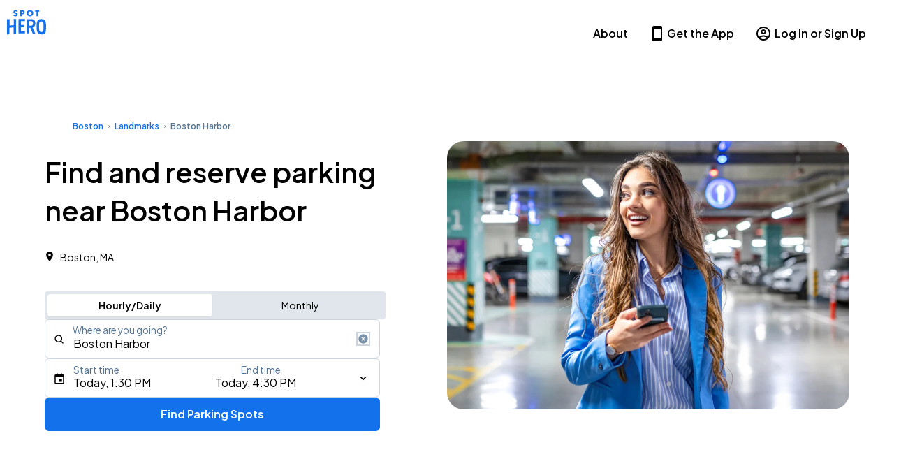

--- FILE ---
content_type: text/javascript; charset=utf-8
request_url: https://app.link/_r?sdk=web2.85.0&branch_key=key_live_njlsQY4aYLvrQoBUwHRxrgobsqdAKIKM&callback=branch_callback__0
body_size: 69
content:
/**/ typeof branch_callback__0 === 'function' && branch_callback__0("1540781275302261135");

--- FILE ---
content_type: text/javascript
request_url: https://spothero.com/consumer-seo/_next/static/chunks/493-b2b1f40c667d2096.js
body_size: 3872
content:
!function(){try{var e="undefined"!=typeof window?window:"undefined"!=typeof global?global:"undefined"!=typeof self?self:{},t=(new e.Error).stack;t&&(e._sentryDebugIds=e._sentryDebugIds||{},e._sentryDebugIds[t]="42eb1d6a-420c-4db1-9902-4dacadccb1b5",e._sentryDebugIdIdentifier="sentry-dbid-42eb1d6a-420c-4db1-9902-4dacadccb1b5")}catch(e){}}();"use strict";(self.webpackChunk_N_E=self.webpackChunk_N_E||[]).push([[493],{30493:function(e,t,r){r.r(t),r.d(t,{Element:function(){return s},Elements:function(){return d},PrismicImage:function(){return a},PrismicLink:function(){return c},PrismicProvider:function(){return PrismicProvider},PrismicRichText:function(){return PrismicRichText},PrismicText:function(){return PrismicText},PrismicToolbar:function(){return PrismicToolbar},SliceZone:function(){return SliceZone},TODOSliceComponent:function(){return TODOSliceComponent},useAllPrismicDocumentsByEveryTag:function(){return useAllPrismicDocumentsByEveryTag},useAllPrismicDocumentsByIDs:function(){return useAllPrismicDocumentsByIDs},useAllPrismicDocumentsBySomeTags:function(){return useAllPrismicDocumentsBySomeTags},useAllPrismicDocumentsByTag:function(){return useAllPrismicDocumentsByTag},useAllPrismicDocumentsByType:function(){return useAllPrismicDocumentsByType},useAllPrismicDocumentsByUIDs:function(){return useAllPrismicDocumentsByUIDs},useAllPrismicDocumentsDangerously:function(){return useAllPrismicDocumentsDangerously},useFirstPrismicDocument:function(){return useFirstPrismicDocument},usePrismicClient:function(){return usePrismicClient},usePrismicContext:function(){return usePrismicContext},usePrismicDocumentByID:function(){return usePrismicDocumentByID},usePrismicDocumentByUID:function(){return usePrismicDocumentByUID},usePrismicDocuments:function(){return usePrismicDocuments},usePrismicDocumentsByEveryTag:function(){return usePrismicDocumentsByEveryTag},usePrismicDocumentsByIDs:function(){return usePrismicDocumentsByIDs},usePrismicDocumentsBySomeTags:function(){return usePrismicDocumentsBySomeTags},usePrismicDocumentsByTag:function(){return usePrismicDocumentsByTag},usePrismicDocumentsByType:function(){return usePrismicDocumentsByType},usePrismicDocumentsByUIDs:function(){return usePrismicDocumentsByUIDs},usePrismicPreviewResolver:function(){return usePrismicPreviewResolver},useSinglePrismicDocument:function(){return useSinglePrismicDocument}});var i=r(52983),n=r(79898);let s={heading1:"heading1",heading2:"heading2",heading3:"heading3",heading4:"heading4",heading5:"heading5",heading6:"heading6",paragraph:"paragraph",preformatted:"preformatted",strong:"strong",em:"em",listItem:"list-item",oListItem:"o-list-item",list:"group-list-item",oList:"group-o-list-item",image:"image",embed:"embed",hyperlink:"hyperlink",label:"label",span:"span"},l={[s.listItem]:"listItem",[s.oListItem]:"oListItem",[s.list]:"list",[s.oList]:"oList"},wrapMapSerializer=e=>(t,r,i,n,s)=>{let o=e[l[t]||t];if(o)return o({type:t,node:r,text:i,children:n,key:s})},composeSerializers=(...e)=>(...t)=>{for(let r=0;r<e.length;r++){let i=e[r];if(i){let e=i(...t);if(null!=e)return e}}},uuid=()=>(++uuid.i).toString();uuid.i=0;let asTree=e=>{let t=prepareNodes(e),r=[];for(let e=0;e<t.length;e++)r.push(nodeToTreeNode(t[e]));return{key:uuid(),children:r}},createTreeNode=(e,t=[])=>({key:uuid(),type:e.type,text:"text"in e?e.text:void 0,node:e,children:t}),createTextTreeNode=e=>createTreeNode({type:s.span,text:e,spans:[]}),prepareNodes=e=>{let t=e.slice(0);for(let e=0;e<t.length;e++){let r=t[e];if(r.type===s.listItem||r.type===s.oListItem){let i=[r];for(;t[e+1]&&t[e+1].type===r.type;)i.push(t[e+1]),t.splice(e,1);r.type===s.listItem?t[e]={type:s.list,items:i}:t[e]={type:s.oList,items:i}}}return t},nodeToTreeNode=e=>{if("text"in e)return createTreeNode(e,textNodeSpansToTreeNodeChildren(e.spans,e));if("items"in e){let t=[];for(let r=0;r<e.items.length;r++)t.push(nodeToTreeNode(e.items[r]));return createTreeNode(e,t)}return createTreeNode(e)},textNodeSpansToTreeNodeChildren=(e,t,r)=>{if(!e.length)return[createTextTreeNode(t.text)];let i=e.slice(0);i.sort((e,t)=>e.start-t.start||t.end-e.end);let n=[];for(let e=0;e<i.length;e++){let s=i[e],l=r&&r.start||0,o=s.start-l,u=s.end-l,c=t.text.slice(o,u),a=[];for(let t=e;t<i.length;t++){let e=i[t];e!==s&&(e.start>=s.start&&e.end<=s.end?(a.push(e),i.splice(t,1),t--):e.start<s.end&&e.end>s.start&&(a.push({...e,end:s.end}),i[t]={...e,start:s.end}))}0===e&&o>0&&n.push(createTextTreeNode(t.text.slice(0,o)));let m={...s,text:c};n.push(createTreeNode(m,textNodeSpansToTreeNodeChildren(a,{...t,text:c},s))),u<t.text.length&&n.push(createTextTreeNode(t.text.slice(u,i[e+1]?i[e+1].start-l:void 0)))}return n},serialize=(e,t)=>serializeTreeNodes(asTree(e).children,t),serializeTreeNodes=(e,t)=>{let r=[];for(let i=0;i<e.length;i++){let n=e[i],s=t(n.type,n.node,n.text,serializeTreeNodes(n.children,t),n.key);null!=s&&r.push(s)}return r};var o=r(73656);let u=i.createContext({}),PrismicProvider=({client:e,linkResolver:t,richTextComponents:r,internalLinkComponent:n,externalLinkComponent:s,children:l})=>{let o=i.useMemo(()=>({client:e,linkResolver:t,richTextComponents:r,internalLinkComponent:n,externalLinkComponent:s}),[e,t,r,n,s]);return i.createElement(u.Provider,{value:o},l)},usePrismicContext=()=>i.useContext(u)||{};void 0===o&&(globalThis.process={env:{}});let usePrismicClient=e=>{let t=usePrismicContext(),r=e||(null==t?void 0:t.client);return!function(e,t){if(!e)throw Error("Invariant failed")}(r,0),r},isInternalURL=e=>{let t=/^(\/(?!\/)|#)/.test(e),r=!t&&!/^https?:\/\//.test(e);return t&&!r},c=i.forwardRef((e,t)=>{let r;let s=usePrismicContext(),l=e.linkResolver||s.linkResolver;"href"in e?r=e.href:"document"in e&&e.document?r=n.sh(e.document,l):"field"in e&&e.field&&(r=n.sh(e.field,l));let o=r&&isInternalURL(r),u=e.target||"field"in e&&e.field&&"target"in e.field&&e.field.target||!o&&"_blank"||void 0,c=e.rel||("_blank"===u?"noopener noreferrer":void 0),a=e.internalComponent||s.internalLinkComponent||"a",m=e.externalComponent||s.externalLinkComponent||"a",d=o?a:m,p=Object.assign({},e);return delete p.linkResolver,delete p.internalComponent,delete p.externalComponent,delete p.rel,delete p.target,"field"in p?delete p.field:"document"in p?delete p.document:"href"in p&&delete p.href,r?i.createElement(d,{...p,ref:t,href:r,target:u,rel:c}):null}),PrismicText=e=>i.useMemo(()=>{if(!n.vd.richText(e.field))return null!=e.fallback?i.createElement(i.Fragment,null,e.fallback):null;{let t=n.Sz(e.field,e.separator);return i.createElement(i.Fragment,null,t)}},[e.field,e.fallback,e.separator]),createDefaultSerializer=e=>wrapMapSerializer({heading1:({children:e,key:t})=>i.createElement("h1",{key:t},e),heading2:({children:e,key:t})=>i.createElement("h2",{key:t},e),heading3:({children:e,key:t})=>i.createElement("h3",{key:t},e),heading4:({children:e,key:t})=>i.createElement("h4",{key:t},e),heading5:({children:e,key:t})=>i.createElement("h5",{key:t},e),heading6:({children:e,key:t})=>i.createElement("h6",{key:t},e),paragraph:({children:e,key:t})=>i.createElement("p",{key:t},e),preformatted:({node:e,key:t})=>i.createElement("pre",{key:t},e.text),strong:({children:e,key:t})=>i.createElement("strong",{key:t},e),em:({children:e,key:t})=>i.createElement("em",{key:t},e),listItem:({children:e,key:t})=>i.createElement("li",{key:t},e),oListItem:({children:e,key:t})=>i.createElement("li",{key:t},e),list:({children:e,key:t})=>i.createElement("ul",{key:t},e),oList:({children:e,key:t})=>i.createElement("ol",{key:t},e),image:({node:t,key:r})=>{var n;let s=i.createElement("img",{src:t.url,alt:null!=(n=t.alt)?n:void 0,"data-copyright":t.copyright?t.copyright:void 0});return i.createElement("p",{key:r,className:"block-img"},t.linkTo?i.createElement(c,{linkResolver:e.linkResolver,internalComponent:e.internalLinkComponent,externalComponent:e.externalLinkComponent,field:t.linkTo},s):s)},embed:({node:e,key:t})=>{var r;return i.createElement("div",{key:t,"data-oembed":e.oembed.embed_url,"data-oembed-type":e.oembed.type,"data-oembed-provider":e.oembed.provider_name,dangerouslySetInnerHTML:{__html:null!=(r=e.oembed.html)?r:""}})},hyperlink:({node:t,children:r,key:n})=>i.createElement(c,{key:n,field:t.data,linkResolver:e.linkResolver,internalComponent:e.internalLinkComponent,externalComponent:e.externalLinkComponent},r),label:({node:e,children:t,key:r})=>i.createElement("span",{key:r,className:e.data.label},t),span:({text:e,key:t})=>{let r=[],n=0;for(let t of e.split("\n"))n>0&&r.push(i.createElement("br",{key:`${n}__break`})),r.push(i.createElement(i.Fragment,{key:`${n}__line`},t)),n++;return i.createElement(i.Fragment,{key:t},r)}}),PrismicRichText=e=>{let t=usePrismicContext();return i.useMemo(()=>{if(!n.vd.richText(e.field))return null!=e.fallback?i.createElement(i.Fragment,null,e.fallback):null;{let r=e.linkResolver||t.linkResolver,n=composeSerializers("object"==typeof e.components?wrapMapSerializer(e.components):e.components,"object"==typeof t.richTextComponents?wrapMapSerializer(t.richTextComponents):t.richTextComponents,createDefaultSerializer({linkResolver:r,internalLinkComponent:e.internalLinkComponent,externalLinkComponent:e.externalLinkComponent})),s=serialize(e.field,(e,t,r,s,l)=>{let o=n(e,t,r,s,l);return i.isValidElement(o)&&null==o.key?i.cloneElement(o,{key:l}):o});return i.createElement(i.Fragment,null,s)}},[e.field,e.internalLinkComponent,e.externalLinkComponent,e.components,e.linkResolver,e.fallback,t.linkResolver,t.richTextComponents])},a=i.forwardRef((e,t)=>{let{field:r,alt:s,fallbackAlt:l,imgixParams:o,widths:u,pixelDensities:c,...a}=e;if(!n.vd.imageThumbnail(r))return null;{let e,m;if(u||!c){let t=n.zH(r,{...o,widths:"defaults"===u?void 0:u});e=t.src,m=t.srcset}else if(c){let t=n.Oo(r,{...o,pixelDensities:"defaults"===c?void 0:c});e=t.src,m=t.srcset}return i.createElement("img",{ref:t,src:e,srcSet:m,alt:null!=s?s:r.alt||l,...a})}}),pascalCase=e=>{let t=e.replace(/(?:-|_)(\w)/g,(e,t)=>t?t.toUpperCase():"");return t[0].toUpperCase()+t.slice(1)},TODOSliceComponent=()=>null,SliceZone=({slices:e=[],components:t={},resolver:r,defaultComponent:n=TODOSliceComponent,context:s={}})=>{let l=i.useMemo(()=>e.map((l,o)=>{let u="slice_type"in l?l.slice_type:l.type,c=t[u]||n;if(r){let e=r({slice:l,sliceName:pascalCase(u),i:o});e&&(c=e)}let a=`${o}-${JSON.stringify(l)}`;return i.createElement(c,{key:a,slice:l,index:o,slices:e,context:s})}),[t,s,n,e,r]);return i.createElement(i.Fragment,null,l)},PrismicToolbar=({repositoryName:e,type:t="new"})=>{let r=`https://static.cdn.prismic.io/prismic.js?repo=${e}${"new"===t?"&new=true":""}`;return i.useEffect(()=>{let i=document.querySelector(`script[src="${r}"]`);if(!i){let i=document.createElement("script");i.src=r,i.defer=!0,i.dataset.prismicToolbar="",i.dataset.repositoryName=e,i.dataset.type=t,document.body.appendChild(i)}},[e,t,r]),null},reducer=(e,t)=>{switch(t[0]){case"start":return{state:"loading"};case"succeed":return{state:"loaded",data:t[1]};case"fail":return{...e,state:"failed",error:t[1]}}},m={state:"idle"},isParams=e=>"object"==typeof e&&null!==e&&!Array.isArray(e),useStatefulPrismicClientMethod=(e,t,r)=>{let n=t[t.length-1],{client:s,skip:l,...o}=isParams(n)?n:{},u=isParams(n)?t.slice(0,-1):t,c=usePrismicClient(r||s),[a,d]=i.useReducer(reducer,m);return i.useEffect(()=>{l||(d(["start"]),c[e].call(c,...u,o).then(e=>{d(["succeed",e])}).catch(e=>{d(["fail",e])}))},[c,e,l,JSON.stringify(u),JSON.stringify(o)]),i.useMemo(()=>[a.data,{state:a.state,error:a.error}],[a])},usePrismicPreviewResolver=(e={})=>{let t=usePrismicContext(),r=e.linkResolver||t.linkResolver,n=useStatefulPrismicClientMethod("resolvePreviewURL",[{linkResolver:r,defaultURL:e.defaultURL||"/",previewToken:e.previewToken,documentID:e.documentID}],e.client),[s]=n,{navigate:l}=e;return i.useEffect(()=>{s&&l&&l(s)},[s,l]),n},usePrismicDocuments=(...e)=>useStatefulPrismicClientMethod("get",e),useFirstPrismicDocument=(...e)=>useStatefulPrismicClientMethod("getFirst",e),useAllPrismicDocumentsDangerously=(...e)=>useStatefulPrismicClientMethod("dangerouslyGetAll",e),usePrismicDocumentByID=(...e)=>useStatefulPrismicClientMethod("getByID",e),usePrismicDocumentsByIDs=(...e)=>useStatefulPrismicClientMethod("getByIDs",e),useAllPrismicDocumentsByIDs=(...e)=>useStatefulPrismicClientMethod("getAllByIDs",e),usePrismicDocumentByUID=(...e)=>useStatefulPrismicClientMethod("getByUID",e),usePrismicDocumentsByUIDs=(...e)=>useStatefulPrismicClientMethod("getByUIDs",e),useAllPrismicDocumentsByUIDs=(...e)=>useStatefulPrismicClientMethod("getAllByUIDs",e),useSinglePrismicDocument=(...e)=>useStatefulPrismicClientMethod("getSingle",e),usePrismicDocumentsByType=(...e)=>useStatefulPrismicClientMethod("getByType",e),useAllPrismicDocumentsByType=(...e)=>useStatefulPrismicClientMethod("getAllByType",e),usePrismicDocumentsByTag=(...e)=>useStatefulPrismicClientMethod("getByTag",e),useAllPrismicDocumentsByTag=(...e)=>useStatefulPrismicClientMethod("getAllByTag",e),usePrismicDocumentsBySomeTags=(...e)=>useStatefulPrismicClientMethod("getBySomeTags",e),useAllPrismicDocumentsBySomeTags=(...e)=>useStatefulPrismicClientMethod("getAllBySomeTags",e),usePrismicDocumentsByEveryTag=(...e)=>useStatefulPrismicClientMethod("getByEveryTag",e),useAllPrismicDocumentsByEveryTag=(...e)=>useStatefulPrismicClientMethod("getAllByEveryTag",e),d=s}}]);